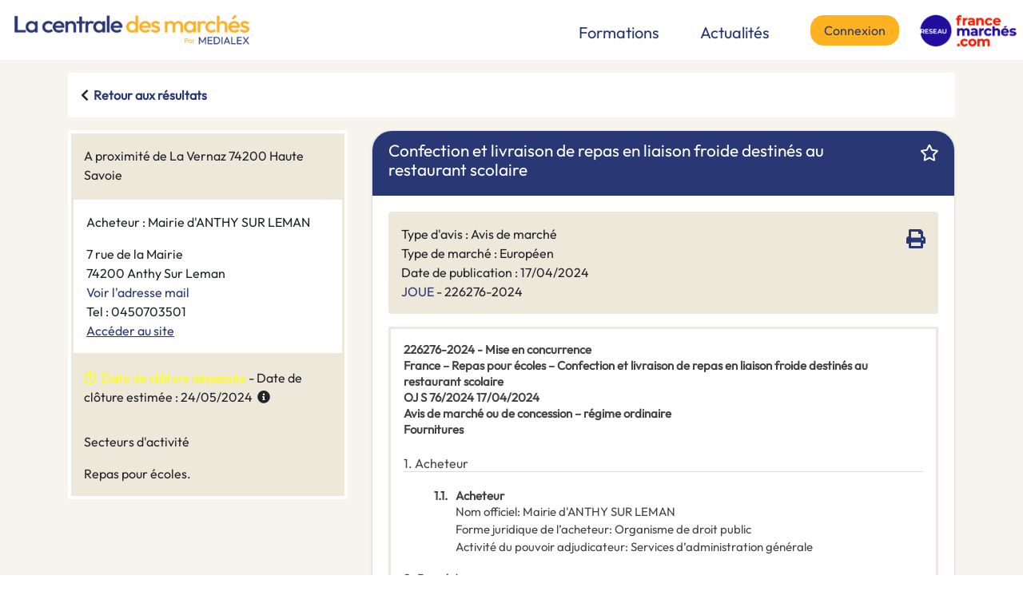

--- FILE ---
content_type: text/html
request_url: https://centraledesmarches.com/marches-publics/La-Vernaz-Mairie-d-ANTHY-SUR-LEMAN-Confection-et-livraison-de-repas-en-liaison-froide-destines-au-restaurant-scolaire/223411
body_size: 10022
content:
<!doctype html>
<html lang="fr">
  <head>
  	<!-- Google Tag Manager -->
	<script>(function(w,d,s,l,i){w[l]=w[l]||[];w[l].push({'gtm.start':
	new Date().getTime(),event:'gtm.js'});var f=d.getElementsByTagName(s)[0],
	j=d.createElement(s),dl=l!='dataLayer'?'&l='+l:'';j.async=true;j.src=
	'https://www.googletagmanager.com/gtm.js?id='+i+dl;f.parentNode.insertBefore(j,f);
	})(window,document,'script','dataLayer','GTM-5953C3V');</script>
	<!-- End Google Tag Manager -->
	<meta charset="utf-8">
    <meta name="viewport" content="width=device-width, initial-scale=1, shrink-to-fit=no, user-scalable=no">
    <meta http-equiv="x-ua-compatible" content="ie=edge">
    <meta name="description" content="Veille sur les appels d'offres des marchés publics et privés, tous les marchés publics de France sur un seul site web. Presse, BOAMP, JOUE, Alertes emails quotidiennes" />
	<meta name="keywords" content="veille, marchés publics, marchés privés, appels d'offres, France" />
    
    <title>Confection et livraison de repas en liaison froide destinés au restaurant scolaire</title>
    <link rel="icon" type="image/png" href="/assets/images/favicon.png"/>
    
    <link rel="stylesheet" href="https://use.fontawesome.com/releases/v5.5.0/css/all.css" integrity="sha384-B4dIYHKNBt8Bc12p+WXckhzcICo0wtJAoU8YZTY5qE0Id1GSseTk6S+L3BlXeVIU" crossorigin="anonymous">
    <link rel="stylesheet" href="/assets/commons/dist/css/all.css?v=71748c09-af14-480d-941c-b11fee9d15f9">
    <script src="/assets/commons/vendor/jquery/jquery-3.5.1.min.js"></script>
    
    <!--[if IE]>
      <link href="https://cdn.jsdelivr.net/gh/coliff/bootstrap-ie8/css/bootstrap-ie9.min.css" rel="stylesheet">
      <script src="https://cdn.jsdelivr.net/g/html5shiv@3.7.3"></script>
    <![endif]-->
    <!--[if lt IE 9]>
	  <link href="https://cdn.jsdelivr.net/gh/coliff/bootstrap-ie8/css/bootstrap-ie8.min.css" rel="stylesheet">
    <![endif]-->
    
    <script>
    var rootPath = "/";
    </script><style>
.tooltip-inner {
    max-width: 350px;
}
.star {
	cursor:pointer;
}

.details-localization {
	background-color: #eee8db;
	/*color:#212529;*/
}
.details-acheteur {
	background-color: #FFF;
	border:3px solid #eee8db;
}

.details-delais {
	background-color: #eee8db;
	/*color:#FFF;*/
}
.details-lots {
	background-color: #FFF;
	/*color:#FFF;*/
	border:3px solid #eee8db;
}
.details-contacts {
	background-color: #FFF;
	/*color:#FFF;*/
	border:3px solid #eee8db;
}
.details-cpv {
	background-color: #eee8db;
	/*color:#FFF;*/
}
h1.annonceTitle {
	font-size: 1.3rem;
}
/*boamp*/
.fr-h5 {
    font-size: 1.375rem !important;
    line-height: 1.75rem !important;
}
.fr-h5 {
    font-weight: 700 !important;
    font-size: 1.25rem !important;
    line-height: 1.75rem !important;
    margin: 1rem 0 1rem;
}
.fr-text--bold, .wysiwyg a {
    font-weight: 700 !important;
}
.section {
    padding: 6px 6px 6px 36px;
}
/*fin boamp*/
/*joue*/
#notice a, #summary a {
    color: #3D6ECF;
    text-decoration: none;
}

#notice a:hover, #summary a:hover {
    color: #1454B7;
}

#notice img, #summary img {
    vertical-align: text-bottom;
}

#notice div :not([class]), #summary div :not([class]) {
    margin-bottom: 2px;
}

/*------------------------------------*\
    SECTIONS
\*------------------------------------*/

#notice {
    
    font-size: 15px;
    line-height: 1.25rem;
    color: #444;
    
}

#summary {
    padding: 1px 20px;
    font-size: 0.875rem; /* 14px */
    line-height: 1.25rem;
    color: #444;
    
}

#summary .summary-section {
    padding-left: 20px;
}


/*------------------------------------*\
    CLASSES
\*------------------------------------*/

#notice .header {
    padding-bottom: 15px;
}

#notice .h2, #summary .h2 {
	font-size: 1rem;
    padding-top: 8px;
    margin-bottom: 20px;
    border-bottom: 1px solid #DDD;
}

#notice .section-content, #summary .section-content {
    margin-left: 65px;
    margin-bottom: 12px;
}

#notice .subsection-content, #summary .subsection-content {
    margin-top: 12px;
}

#notice .sublevel__number, #summary .sublevel__number {
    float: left;
    margin-left: -65px;
    width: 55px;
    text-align: right;
}

#summary .sublevel__content {
    margin-top: 12px;
    margin-bottom: 12px;
}

#notice.title, #summary .title {
    display: block;
}

#notice .bold, #summary .bold {
    font-weight: bold;
}

#notice .label, .line {
    margin-top: 2px;
    display: inline;
}
/*fin joue*/

</style>
</head>
<body>
<!-- Google Tag Manager (noscript) -->
<noscript><iframe src="https://www.googletagmanager.com/ns.html?id=GTM-5953C3V"
height="0" width="0" style="display:none;visibility:hidden"></iframe></noscript>
<!-- End Google Tag Manager (noscript) -->
<link rel="stylesheet" type="text/css" href="/assets/css/site.css?v=71748c09-af14-480d-941c-b11fee9d15f9">
<link rel="stylesheet" type="text/css" href="/assets/css/print.css?v=71748c09-af14-480d-941c-b11fee9d15f9" media="print">
<div class="noPrint">

	<div class="row no-gutters">
		<div class="col-md-4">
			<a href="/" class="pl-3"><img src="/assets/images/logo.png" class="img-fluid" style="width:70%"></a>
		</div>
		
		<div class="col-md-8 text-right pt-2 mt-md-0">
			
			<a href="/formation" class="pr-5" style="font-size:20px;vertical-align:-.4rem">Formations</a>
			<a href="/actualites" class="pr-5" style="font-size:20px;vertical-align:-.4rem">Actualités</a>
			
			<a href="/connexion" id="mainConnexionBtn" class="btn btn-warning">Connexion</a>		
			<a href="https://www.francemarches.com" target="_blank" class="pl-3"><img src="/assets/images/logo-francemarches.png" width="136" class="img-fluid"></a>
			
		</div>
		
	</div>

</div>
<div class="bg-beige">
<div class="container pb-5">

<div class="pt-3 noPrint">
	<div class="p-3 bg-white rounded"><i class="fas fa-chevron-left"></i>&nbsp;&nbsp;<a href="/marches-publics" class="font-weight-bold">Retour aux résultats</a></div>
</div>

<div class="row">
	<div class="col-md-4">
	
		<div class="rounded p-1 bg-white mt-3">
			<div class="details-localization p-3">
				<!-- <i class="fas fa-map-marker-alt"></i>&nbsp;&nbsp; -->A proximité de La Vernaz 74200 Haute Savoie</div>
			
			<div class="details-acheteur p-3">
				<!-- <i class="fas fa-building"></i>&nbsp;&nbsp; -->Acheteur : Mairie d'ANTHY SUR LEMAN<div class="mt-3">
					<div>7 rue de la Mairie<br>74200 Anthy Sur Leman</div>
					<div id="contact_fcdc54a06b1b1813"><a href="javascript:onViewEmail('fcdc54a06b1b1813')">Voir l'adresse mail</a></div>
					<div>Tel : 0450703501</div>
					<div><a style="text-decoration:underline;" href="http://www.anthy-sur-leman.fr" target="_blank">Accéder au site</a></div>
					</div>
				</div>
			<div class="details-delais p-3">
			<span style="color:yellow"><i class="far fa-clock"></i>&nbsp;&nbsp;Date de clôture dépassée</span> - Date de clôture estimée : 24/05/2024&nbsp;&nbsp;<i class="fas fa-info-circle" data-toggle="tooltip" title="Se référer au texte de l'annonce pour les informations contractuelles"></i>
			</div>
			<div class="details-cpv p-3">
				<!-- <i class="fas fa-cog"></i>&nbsp;&nbsp; -->Secteurs d'activité
				<div class="mt-3">
					Repas pour écoles.</div>
			</div>
		</div>
	
	</div>
	
	<div class="col-md-8">
	
		<div class="card annonce mt-3 shadow-sm border-radius-mdx">
			<div class="card-header annonce-header" style="border-radius: 1.5rem 1.5rem 0 0;">
				<div class="row">
					<div class="col"><h1 class="annonceTitle">Confection et livraison de repas en liaison froide destinés au restaurant scolaire</h1></div>
					<div class="col-auto"><span onclick="onStar(this, 223411)" class="star text-white"><i class="far fa-star"></i></span></div>
				</div>
			</div>
			<div class="card-body">
				<div class="rounded p-3" style="background-color:#eee8db">
				
					<div class="float-right noPrint" style="font-size:1.5rem">
						<a href="#" onclick="window.print();"><i class="fas fa-print"></i></a>
					</div>
				
					<div>Type d'avis : Avis de marché</div>
					<div>Type de marché : Européen</div>
					<div>Date de publication : 17/04/2024</div>
					<div>
						<div><a href="https://ted.europa.eu/udl?uri=TED:NOTICE:226276-2024:TEXT:FR:HTML" target="_blank">JOUE</a> - 226276-2024</div>
							</div>
				</div>
				
				<div class="p-3 mt-3" style="border:3px solid #eee8db">
				
					<section id="notice">
<!-- Header PDF --> 
<div class="header" hidden>
<span style="font-size: 20px; color: #2C862D">226276-2024 - Mise en concurrence</span> <span style="float:right"> <a class="data" href="https://ted.europa.eu/fr/notice/-/detail/226276-2024"> <span>See the notice on TED website </span> <img alt="External link on TED website" loading="lazy" src="classpath:pdf-rendering/external_link.svg" width="16px"> </a> </span> 
</div> <!-- Footer PDF --> 
<div class="footer" hidden> 
<div>
 226276-2024 
</div> 
</div> 
<div class="header"> 
<div class="header-content">
<!-- Dynamic header size, the notice will render correctly with a bigger/smaller header --> <!-- H1 class for the notice title only --> <span class="bold" id="notInPdf">226276-2024 - Mise en concurrence</span> 
<div class="bold">
 France – Repas pour écoles – Confection et livraison de repas en liaison froide destinés au restaurant scolaire 
</div> 
<div class="bold">
 OJ S 76/2024 17/04/2024 
</div> 
<div class="bold">
 Avis de marché ou de concession – régime ordinaire 
</div> <span class="bold">Fournitures</span> 
</div> 
</div> 
<div class="h2" id="section1_1">
 1. <span data-labels-key="auxiliary|text|buyer">Acheteur</span> 
</div> 
<div class="section-content"> 
<div class="sublevel__number" id="section1.1_2"> <span class="bold">1.1. </span> 
</div> 
<div class="sublevel__content"> <span class="bold" data-labels-key="auxiliary|text|buyer">Acheteur</span> 
</div> 
<div> <span class="label" data-labels-key="business-term|name|BT-500">Nom officiel</span><span>: </span><span class="data">Mairie d'ANTHY SUR LEMAN</span> 
</div> 
<div> <span class="label" data-labels-key="business-term|name|BT-11">Forme juridique de l’acheteur</span><span>: </span><span class="line" data-labels-key="code|name|buyer-legal-type.body-pl">Organisme de droit public</span> 
</div> 
<div> <span class="label" data-labels-key="business-term|name|BT-10">Activité du pouvoir adjudicateur</span><span>: </span><span class="line" data-labels-key="code|name|main-activity.gen-pub">Services d’administration générale</span> 
</div> 
</div> 
<div class="h2" id="section2_3">
 2. <span data-labels-key="auxiliary|text|procedure">Procédure</span> 
</div> 
<div class="section-content"> 
<div class="sublevel__number" id="section2.1_4"> <span class="bold">2.1. </span> 
</div> 
<div class="sublevel__content"> <span class="bold" data-labels-key="auxiliary|text|procedure">Procédure</span> 
</div> 
<div> <span class="label" data-labels-key="business-term|name|BT-21">Titre</span><span>: </span><span class="data">Confection et livraison de repas en liaison froide destinés au restaurant scolaire</span> 
</div> 
<div> <span class="label" data-labels-key="business-term|name|BT-24">Description</span><span>: </span><span class="data">Confection et livraison de repas en liaison froide</span> 
</div> 
<div> <span class="label" data-labels-key="business-term|name|BT-04">Identifiant de la procédure</span><span>: </span><span class="data">c9811926-108b-4fdd-97eb-c5e853c0316f</span> 
</div> 
<div> <span class="label" data-labels-key="business-term|name|BT-22">Identifiant interne</span><span>: </span><span class="data">2024-02</span> 
</div> 
<div> <span class="label" data-labels-key="business-term|name|BT-105">Type de procédure</span><span>: </span><span class="line" data-labels-key="code|name|procurement-procedure-type.open">Ouverte</span> 
</div> 
<div> <span class="label" data-labels-key="business-term|name|BT-106">La procédure est accélérée</span><span>: </span><span class="label" data-labels-key="code|name|indicator.false">non</span> 
</div> 
<div class="subsection-content"> 
<div class="sublevel__number" id="section2.1.1_5"> <span class="bold">2.1.1. </span> 
</div> 
<div class="sublevel__content"> <span class="bold" data-labels-key="auxiliary|text|purpose">Objet</span> 
</div> 
<div> <span class="label" data-labels-key="business-term|name|BT-23">Nature du marché</span><span>: </span><span class="line" data-labels-key="code|name|contract-nature.supplies">Fournitures</span> 
</div> 
<div> <span class="label" data-labels-key="business-term|name|BT-262">Nomenclature principale</span><span>&nbsp;</span><span>(</span><span class="data">cpv</span><span>): </span><span class="data">15894210</span><span>&nbsp;</span><span class="line" data-labels-key="code|name|cpv.15894210">Repas pour écoles</span> 
</div> 
<div> <span class="label" data-labels-key="business-term|name|BT-263">Nomenclature supplémentaire</span><span>&nbsp;</span><span>(</span><span class="data">cpv</span><span>): </span><span class="data">15894210</span><span>&nbsp;</span><span class="line" data-labels-key="code|name|cpv.15894210">Repas pour écoles</span> 
</div> 
</div> 
<div class="subsection-content"> 
<div class="sublevel__number" id="section2.1.2_6"> <span class="bold">2.1.2. </span> 
</div> 
<div class="sublevel__content"> <span class="bold" data-labels-key="auxiliary|text|place-performance">Lieu d’exécution</span> 
</div> 
<div> <span class="label" data-labels-key="business-term|name|BT-510">Adresse postale</span><span>: </span><span class="data">Groupe Scolaire, place du Pinet</span><span>&nbsp;</span><span class="data"></span><span>&nbsp;</span><span class="data"></span> 
</div> 
<div> <span class="label" data-labels-key="business-term|name|BT-5131">Ville</span><span>: </span><span class="data">Anthy-Sur-Leman</span> 
</div> 
<div> <span class="label" data-labels-key="business-term|name|BT-5121">Code postal</span><span>: </span><span class="data">74200</span> 
</div> 
<div> <span class="label" data-labels-key="business-term|name|BT-5071">Subdivision pays (NUTS)</span><span>: </span><span class="line" data-labels-key="FRK28">Haute-Savoie</span><span>&nbsp;</span><span>(</span><span class="data">FRK28</span><span>)</span> 
</div> 
<div> <span class="label" data-labels-key="business-term|name|BT-5141">Pays</span><span>: </span><span class="line" data-labels-key="code|name|country.FRA">France</span> 
</div> 
</div> 
<div class="subsection-content"> 
<div class="sublevel__number" id="section2.1.4_7"> <span class="bold">2.1.4. </span> 
</div> 
<div class="sublevel__content"> <span class="bold" data-labels-key="auxiliary|text|general-information">Informations générales</span> 
</div> 
<div> <span class="label" data-labels-key="auxiliary|text|legal-basis">Base juridique</span><span>: </span> 
</div> 
<div> <span class="line" data-labels-key="code|name|legal-basis.32014L0024">Directive 2014/24/UE</span> 
</div> 
</div> 
<div class="subsection-content"> 
<div class="sublevel__number" id="section2.1.6_8"> <span class="bold">2.1.6.</span> 
</div> 
<div class="sublevel__content"> <span class="bold" data-labels-key="auxiliary|text|exclusion-grounds">Motifs d’exclusion</span><span>: </span> 
</div> 
<div> <span class="label" data-labels-key="code|name|criterion.nati-ground">Motifs d’exclusion purement nationaux</span><span>:&nbsp;</span><span class="data">« Le candidat individuel, ou chaque membre du groupement, ne doit pas entrer dans l’un des cas d’exclusion de la procédure de passation prévus par le code de la commande publique.</span> 
</div> 
</div> 
</div> 
<div class="h2" id="section5_9">
 5. <span data-labels-key="auxiliary|text|lot">Lot</span> 
</div> 
<div class="section-content"> 
<div class="sublevel__number" id="section5.1_10"> <span class="bold">5.1. </span> 
</div> 
<div class="sublevel__content"> <span class="bold" data-labels-key="business-term|name|BT-137">Lot</span><span>: </span><span class="data">LOT-0000</span> 
</div> 
<div> <span class="label" data-labels-key="business-term|name|BT-21">Titre</span><span>: </span><span class="data">Confection et livraison de repas en liaison froide destinés au restaurant scolaire</span> 
</div> 
<div> <span class="label" data-labels-key="business-term|name|BT-24">Description</span><span>: </span><span class="data">Confection et livraison de repas en liaison froide</span> 
</div> 
<div> <span class="label" data-labels-key="business-term|name|BT-22">Identifiant interne</span><span>: </span><span class="data">F-PF-65072</span> 
</div> 
<div class="subsection-content"> 
<div class="sublevel__number" id="section5.1.1_11"> <span class="bold">5.1.1. </span> 
</div> 
<div class="sublevel__content"> <span class="bold" data-labels-key="auxiliary|text|purpose">Objet</span> 
</div> 
<div> <span class="label" data-labels-key="business-term|name|BT-23">Nature du marché</span><span>: </span><span class="line" data-labels-key="code|name|contract-nature.supplies">Fournitures</span> 
</div> 
<div> <span class="label" data-labels-key="business-term|name|BT-262">Nomenclature principale</span><span>&nbsp;</span><span>(</span><span class="data">cpv</span><span>): </span><span class="data">15894210</span><span>&nbsp;</span><span class="line" data-labels-key="code|name|cpv.15894210">Repas pour écoles</span> 
</div> 
<div> <span class="label" data-labels-key="business-term|name|BT-263">Nomenclature supplémentaire</span><span>&nbsp;</span><span>(</span><span class="data">cpv</span><span>): </span><span class="data">15894210</span><span>&nbsp;</span><span class="line" data-labels-key="code|name|cpv.15894210">Repas pour écoles</span> 
</div> 
</div> 
<div class="subsection-content"> 
<div class="sublevel__number" id="section5.1.2_12"> <span class="bold">5.1.2. </span> 
</div> 
<div class="sublevel__content"> <span class="bold" data-labels-key="auxiliary|text|place-performance">Lieu d’exécution</span> 
</div> 
<div> <span class="label" data-labels-key="business-term|name|BT-510">Adresse postale</span><span>: </span><span class="data">Groupe Scolaire, place du Pinet</span><span>&nbsp;</span><span class="data"></span><span>&nbsp;</span><span class="data"></span> 
</div> 
<div> <span class="label" data-labels-key="business-term|name|BT-5131">Ville</span><span>: </span><span class="data">Anthy-Sur-Leman</span> 
</div> 
<div> <span class="label" data-labels-key="business-term|name|BT-5121">Code postal</span><span>: </span><span class="data">74200</span> 
</div> 
<div> <span class="label" data-labels-key="business-term|name|BT-5071">Subdivision pays (NUTS)</span><span>: </span><span class="line" data-labels-key="FRK28">Haute-Savoie</span><span>&nbsp;</span><span>(</span><span class="data">FRK28</span><span>)</span> 
</div> 
<div> <span class="label" data-labels-key="business-term|name|BT-5141">Pays</span><span>: </span><span class="line" data-labels-key="code|name|country.FRA">France</span> 
</div> 
</div> 
<div class="subsection-content"> 
<div class="sublevel__number" id="section5.1.6_13"> <span class="bold">5.1.6. </span> 
</div> 
<div class="sublevel__content"> <span class="bold" data-labels-key="auxiliary|text|general-information">Informations générales</span> 
</div> 
<div> <span class="label" data-labels-key="field|name|BT-71-Lot">Participation réservée</span><span>: </span><span class="line" data-labels-key="code|name|reserved-procurement.none">La participation n’est pas réservée.</span> 
</div> 
<div> <span class="line" data-labels-key="code|name|eu-funded.no-eu-funds">Projet de passation de marché non financé par des fonds de l’UE</span> 
</div> 
<div> <span class="label" data-labels-key="business-term|name|BT-115">Le marché relève de l’accord sur les marchés publics (AMP)</span> 
</div> 
</div> 
<div class="subsection-content"> 
<div class="sublevel__number" id="section5.1.9_14"> <span class="bold">5.1.9. </span> 
</div> 
<div class="sublevel__content"> <span class="bold" data-labels-key="auxiliary|text|selection-criteria">Critères de sélection</span> 
</div> 
<div> <span class="label" data-labels-key="auxiliary|text|criterion">Critère</span><span>: </span> 
<div> <span class="label" data-labels-key="business-term|name|BT-747">Type</span><span>: </span><span class="line" data-labels-key="code|name|selection-criterion.sui-act">Aptitude à exercer l’activité professionnelle</span> 
</div> 
<div> <span class="label" data-labels-key="business-term|name|BT-750">Description</span><span>: </span><span class="data">énoncées dans le Rc</span> 
</div> 
<div> <span class="label" data-labels-key="business-term|name|BT-748">Utilisation de ce critère</span><span>: </span><span class="line" data-labels-key="code|name|usage.used">Utilisé</span> 
</div> 
</div>
<br> 
<div> <span class="label" data-labels-key="auxiliary|text|criterion">Critère</span><span>: </span> 
<div> <span class="label" data-labels-key="business-term|name|BT-747">Type</span><span>: </span><span class="line" data-labels-key="code|name|selection-criterion.ef-stand">Capacité économique et financière</span> 
</div> 
<div> <span class="label" data-labels-key="business-term|name|BT-750">Description</span><span>: </span><span class="data">énoncées dans le Rc</span> 
</div> 
<div> <span class="label" data-labels-key="business-term|name|BT-748">Utilisation de ce critère</span><span>: </span><span class="line" data-labels-key="code|name|usage.used">Utilisé</span> 
</div> 
</div>
<br> 
<div> <span class="label" data-labels-key="auxiliary|text|criterion">Critère</span><span>: </span> 
<div> <span class="label" data-labels-key="business-term|name|BT-747">Type</span><span>: </span><span class="line" data-labels-key="code|name|selection-criterion.tp-abil">Capacité technique et professionnelle</span> 
</div> 
<div> <span class="label" data-labels-key="business-term|name|BT-750">Description</span><span>: </span><span class="data">énoncées dans le Rc</span> 
</div> 
<div> <span class="label" data-labels-key="business-term|name|BT-748">Utilisation de ce critère</span><span>: </span><span class="line" data-labels-key="code|name|usage.used">Utilisé</span> 
</div> 
</div> 
</div> 
<div class="subsection-content"> 
<div class="sublevel__number" id="section5.1.10_15"> <span class="bold">5.1.10. </span> 
</div> 
<div class="sublevel__content"> <span class="bold" data-labels-key="auxiliary|text|award-criteria">Critères d’attribution</span> 
</div> 
<div> <span class="label" data-labels-key="business-term|name|BT-733">Justification de l’absence d’indication de la pondération des critères d’attribution</span><span>: </span><span class="data">Le prix n'est pas le seul critère d'attribution et tous les critères sont énoncés uniquement dans les documents du marché.</span> 
</div> 
</div> 
<div class="subsection-content"> 
<div class="sublevel__number" id="section5.1.11_16"> <span class="bold">5.1.11. </span> 
</div> 
<div class="sublevel__content"> <span class="bold" data-labels-key="auxiliary|text|procurement-documents">Documents de marché</span> 
</div> 
<div> <span class="label" data-labels-key="business-term|name|BT-708">Langues dans lesquelles les documents de marché sont officiellement disponibles</span><span>: </span><span class="data"><span data-labels-key="code|name|language.FRA">français</span></span> 
</div> 
<div> <span class="label" data-labels-key="business-term|name|BT-15">Adresse des documents de marché</span><span>: </span><span class="data"><a href="https://dl.aws-achat.info//avis/index.cfm?fuseaction=dematEnt.login&amp;amp;type=DCE&amp;amp;IDM=65072">https://dl.aws-achat.info//avis/index.cfm?fuseaction=dematEnt.login&amp;amp;type=DCE&amp;amp;IDM=65072</a></span> 
</div> 
<div> <span class="label" data-labels-key="auxiliary|text|adhoc-communication">Canal de communication ad hoc</span><span>: </span> 
<div> <span class="label" data-labels-key="business-term|name|BT-632">Nom</span><span>: </span><span class="data">AW Solutions</span> 
</div> 
</div> 
</div> 
<div class="subsection-content"> 
<div class="sublevel__number" id="section5.1.12_17"> <span class="bold">5.1.12. </span> 
</div> 
<div class="sublevel__content"> <span class="bold" data-labels-key="auxiliary|text|procurement-terms">Conditions du marché public</span> 
</div> 
<div> <span class="label" data-labels-key="auxiliary|text|submission-terms">Conditions de présentation</span><span>: </span> 
<div> <span class="label" data-labels-key="business-term|name|BT-17">Présentation par voie électronique</span><span>: </span><span class="line" data-labels-key="code|name|permission.required">Requise</span> 
</div> 
<div> <span class="label" data-labels-key="business-term|name|BT-18">Adresse de présentation</span><span>: </span><span class="data"><a href="https://dl.aws-achat.info//avis/index.cfm?fuseaction=demat.termes&amp;amp;IDM=65072">https://dl.aws-achat.info//avis/index.cfm?fuseaction=demat.termes&amp;amp;IDM=65072</a></span> 
</div> 
<div> <span class="label" data-labels-key="business-term|name|BT-97">Langues dans lesquelles les offres ou demandes de participation peuvent être présentées</span><span>: </span><span class="line" data-labels-key="code|name|language.FRA">français</span> 
</div> 
<div> <span class="label" data-labels-key="business-term|name|BT-764">Catalogue électronique</span><span>: </span><span class="line" data-labels-key="code|name|permission.not-allowed">Non autorisée</span> 
</div> 
<div> <span class="label" data-labels-key="business-term|name|BT-131">Date limite de réception des offres</span><span>: </span><span class="data">24/05/2024</span><span>&nbsp;</span><span class="data">12:00:00 (UTC+2)</span> 
</div> 
</div> 
<div> <span class="label" data-labels-key="auxiliary|text|public-opening">Informations relatives à l’ouverture publique</span><span>: </span> 
<div> <span class="label" data-labels-key="business-term|name|BT-132">Date d'ouverture</span><span>: </span><span class="data">24/05/2024</span><span>&nbsp;</span><span class="data">13:30:00 (UTC+2)</span> 
</div> 
</div> 
<div> <span class="label" data-labels-key="auxiliary|text|contract-terms">Conditions du marché</span><span>: </span> 
<div> <span class="label" data-labels-key="business-term|name|BT-743">Facturation en ligne</span><span>: </span><span class="line" data-labels-key="code|name|permission.required">Requise</span> 
</div> 
</div> 
</div> 
<div class="subsection-content"> 
<div class="sublevel__number" id="section5.1.15_18"> <span class="bold">5.1.15. </span> 
</div> 
<div class="sublevel__content"> <span class="bold" data-labels-key="auxiliary|text|techniques">Techniques</span> 
</div> 
<div> <span class="label" data-labels-key="auxiliary|text|framework-agreement">Accord-cadre</span><span>: </span><span class="line" data-labels-key="code|name|framework-agreement.fa-wo-rc">Accord-cadre, sans remise en concurrence</span> 
<div> <span class="label" data-labels-key="business-term|name|BT-113">Nombre maximal de participants</span><span>: </span><span class="data">1</span> 
</div> 
</div> 
<div> <span class="label" data-labels-key="auxiliary|text|dynamic-purchasing-system">Informations sur le système d’acquisition dynamique</span><span>: </span><span class="line" data-labels-key="code|name|dps-usage.none">Pas de système d’acquisition dynamique</span> 
</div> 
</div> 
<div class="subsection-content"> 
<div class="sublevel__number" id="section5.1.16_19"> <span class="bold">5.1.16. </span> 
</div> 
<div class="sublevel__content"> <span class="bold" data-labels-key="auxiliary|text|further-info">Informations complémentaires, médiation et réexamen</span> 
</div> 
<div> <span class="label" data-labels-key="auxiliary|text|organisation-review">Organisation chargée des procédures de recours</span><span>: </span><span class="data">Tribunal administratif de Grenoble</span> 
</div> 
</div> 
</div> 
<div class="h2" id="section8_20">
 8. <span data-labels-key="auxiliary|text|organisations">Organisations</span> 
</div> 
<div class="section-content"> 
<div class="sublevel__number" id="section8.1_21"> <span class="bold">8.1. </span> 
</div> 
<div class="sublevel__content"> <span class="bold">ORG-0001</span> 
</div> 
<div> <span class="label" data-labels-key="field|name|BT-500-Organization-Company">Nom officiel</span><span>: </span><span class="data">Avenue-Web Systèmes</span> 
</div> 
<div> <span class="label" data-labels-key="business-term|name|BT-501">Numéro d’enregistrement</span><span>: </span><span class="data">443928874</span> 
</div> 
<div> <span class="label" data-labels-key="business-term|name|BT-513">Ville</span><span>: </span><span class="data">Seyssinet-Pariset</span> 
</div> 
<div> <span class="label" data-labels-key="business-term|name|BT-512">Code postal</span><span>: </span><span class="data">38170</span> 
</div> 
<div> <span class="label" data-labels-key="business-term|name|BT-514">Pays</span><span>: </span><span class="line" data-labels-key="code|name|country.FRA">France</span> 
</div> 
<div> <span class="label" data-labels-key="business-term|name|BT-506">Adresse électronique</span><span>: </span><span class="data"><a href="mailto:publications-joue@aws-france.com">publications-joue@aws-france.com</a></span> 
</div> 
<div> <span class="label" data-labels-key="business-term|name|BT-503">Téléphone</span><span>: </span><span class="data">+33480041260</span> 
</div> 
<div> <span class="bold" data-labels-key="auxiliary|text|roles">Rôles de cette organisation</span><span>:&nbsp;</span> 
<div> <span class="label" data-labels-key="auxiliary|text|organisation-esender">TED eSender</span> 
</div> 
</div> 
</div> 
<div class="section-content"> 
<div class="sublevel__number" id="section8.1_22"> <span class="bold">8.1. </span> 
</div> 
<div class="sublevel__content"> <span class="bold">ORG-0002</span> 
</div> 
<div> <span class="label" data-labels-key="field|name|BT-500-Organization-Company">Nom officiel</span><span>: </span><span class="data">Mairie d'ANTHY SUR LEMAN</span> 
</div> 
<div> <span class="label" data-labels-key="business-term|name|BT-501">Numéro d’enregistrement</span><span>: </span><span class="data">21740013400011</span> 
</div> 
<div> <span class="label" data-labels-key="business-term|name|BT-510">Adresse postale</span><span>: </span><span class="data">7 rue de la Mairie</span><span>&nbsp;</span><span class="data"></span><span>&nbsp;</span><span class="data"></span> 
</div> 
<div> <span class="label" data-labels-key="business-term|name|BT-513">Ville</span><span>: </span><span class="data">Anthy Sur Leman</span> 
</div> 
<div> <span class="label" data-labels-key="business-term|name|BT-512">Code postal</span><span>: </span><span class="data">74200</span> 
</div> 
<div> <span class="label" data-labels-key="business-term|name|BT-514">Pays</span><span>: </span><span class="line" data-labels-key="code|name|country.FRA">France</span> 
</div> 
<div> <span class="label" data-labels-key="business-term|name|BT-502">Point de contact</span><span>: </span><span class="data">ASNI-DUCHENE Isabelle</span> 
</div> 
<div> <span class="label" data-labels-key="business-term|name|BT-506">Adresse électronique</span><span>: </span><span class="data"><a href="mailto:accueil@anthy-sur-leman.fr">accueil@anthy-sur-leman.fr</a></span> 
</div> 
<div> <span class="label" data-labels-key="business-term|name|BT-503">Téléphone</span><span>: </span><span class="data">0450703501</span> 
</div> 
<div> <span class="label" data-labels-key="business-term|name|BT-739">Télécopieur</span><span>: </span><span class="data">0450706789</span> 
</div> 
<div> <span class="label" data-labels-key="business-term|name|BT-505">Adresse internet</span><span>: </span><span class="data"><a href="http://www.anthy-sur-leman.fr">http://www.anthy-sur-leman.fr</a></span> 
</div> 
<div> <span class="label" data-labels-key="business-term|name|BT-508">Profil de l’acheteur</span><span>: </span><span class="data"><a href="http://www.mp74.fr">http://www.mp74.fr</a></span> 
</div> 
<div> <span class="bold" data-labels-key="auxiliary|text|roles">Rôles de cette organisation</span><span>:&nbsp;</span> 
<div> <span class="label" data-labels-key="auxiliary|text|buyer">Acheteur</span> 
</div> 
</div> 
</div> 
<div class="section-content"> 
<div class="sublevel__number" id="section8.1_23"> <span class="bold">8.1. </span> 
</div> 
<div class="sublevel__content"> <span class="bold">ORG-0003</span> 
</div> 
<div> <span class="label" data-labels-key="field|name|BT-500-Organization-Company">Nom officiel</span><span>: </span><span class="data">Tribunal administratif de Grenoble</span> 
</div> 
<div> <span class="label" data-labels-key="business-term|name|BT-501">Numéro d’enregistrement</span><span>: </span><span class="data">11429</span> 
</div> 
<div> <span class="label" data-labels-key="business-term|name|BT-510">Adresse postale</span><span>: </span><span class="data">2 Place de Verdun</span><span>&nbsp;</span><span class="data"></span><span>&nbsp;</span><span class="data"></span> 
</div> 
<div> <span class="label" data-labels-key="business-term|name|BT-513">Ville</span><span>: </span><span class="data">Grenoble</span> 
</div> 
<div> <span class="label" data-labels-key="business-term|name|BT-512">Code postal</span><span>: </span><span class="data">38022</span> 
</div> 
<div> <span class="label" data-labels-key="business-term|name|BT-514">Pays</span><span>: </span><span class="line" data-labels-key="code|name|country.FRA">France</span> 
</div> 
<div> <span class="label" data-labels-key="business-term|name|BT-506">Adresse électronique</span><span>: </span><span class="data"><a href="mailto:greffe.ta-grenoble@juradm.fr">greffe.ta-grenoble@juradm.fr</a></span> 
</div> 
<div> <span class="label" data-labels-key="business-term|name|BT-503">Téléphone</span><span>: </span><span class="data">0476429000</span> 
</div> 
<div> <span class="label" data-labels-key="business-term|name|BT-739">Télécopieur</span><span>: </span><span class="data">0476422269</span> 
</div> 
<div> <span class="bold" data-labels-key="auxiliary|text|roles">Rôles de cette organisation</span><span>:&nbsp;</span> 
<div> <span class="label" data-labels-key="auxiliary|text|organisation-review">Organisation chargée des procédures de recours</span> 
</div> 
</div> 
</div> 
<div class="h2" id="section11_24">
 11. <span data-labels-key="auxiliary|text|notice-information">Informations relatives à l’avis</span> 
</div> 
<div class="section-content"> 
<div class="sublevel__number" id="section11.1_25"> <span class="bold">11.1. </span> 
</div> 
<div class="sublevel__content"> <span class="bold" data-labels-key="auxiliary|text|notice-information">Informations relatives à l’avis</span> 
</div> 
<div> <span class="label" data-labels-key="business-term|name|BT-701">Identifiant/version de l’avis</span><span>: </span><span class="data">a94af639-5722-4f42-a012-3a0d0b4dccd0</span><span>&nbsp;</span><span>- </span><span class="data">01</span> 
</div> 
<div> <span class="label" data-labels-key="business-term|name|BT-03">Type de formulaire</span><span>: </span><span class="line" data-labels-key="code|name|form-type.competition">Mise en concurrence</span> 
</div> 
<div> <span class="label" data-labels-key="business-term|name|BT-02">Type d’avis</span><span>: </span><span class="line" data-labels-key="code|name|notice-type.cn-standard">Avis de marché ou de concession – régime ordinaire</span> 
</div> 
<div> <span class="label" data-labels-key="business-term|name|BT-05">Date d’envoi de l’avis</span><span>: </span><span class="data">15/04/2024</span><span>&nbsp;</span><span class="data">16:11:28 (UTC+2)</span> 
</div> 
<div> <span class="label" data-labels-key="business-term|name|BT-702">Langues dans lesquelles l’avis en question est officiellement disponible</span><span>: </span><span class="line" data-labels-key="code|name|language.FRA">français</span> 
</div> 
</div> 
<div class="section-content"> 
<div class="sublevel__number" id="section11.2_26"> <span class="bold">11.2. </span> 
</div> 
<div class="sublevel__content"> <span class="bold" data-labels-key="auxiliary|text|publication-information">Informations relatives à la publication</span> 
</div> 
<div> <span class="label" data-labels-key="business-term|name|OPP-010">Numéro de publication de l’avis</span><span>: </span><span class="data">226276-2024</span> 
</div> 
<div> <span class="label" data-labels-key="business-term|name|OPP-011">Numéro de publication au JO S</span><span>: </span><span class="data">76/2024</span> 
</div> 
<div> <span class="label" data-labels-key="business-term|name|OPP-012">Date de publication</span><span>: </span><span class="data">17/04/2024</span> 
</div> 
</div> <!--@@@HIGHLIGHT_SCRIPT_PLACEHOLDER@@@--> 
</section><div class="mt-3">
						</div>
					<div class="mt-3 text-center">
						<a class="btn btn-warning mxApplyBtn" href="https://dl.aws-achat.info//avis/index.cfm?fuseaction=demat.termes&amp;IDM=65072" target="_blank">Répondre</a>
							<a class="btn btn-warning mxConsultBtn" href="https://dl.aws-achat.info//avis/index.cfm?fuseaction=dematEnt.login&amp;type=DCE&amp;IDM=65072" target="_blank">Accès au DCE</a>
							</div>
					</div>
			</div>
		</div>
	
	</div>
	
</div>

<div class="modal" id="modal-identification-request" tabindex="-1" role="dialog" >
	<div class="modal-dialog modal-dialog-centered" role="document">
		<div class="modal-content">
			<div class="modal-header">
				<h5 class="modal-title">Connexion requise</h5>
				<button type="button" class="close" data-dismiss="modal" aria-label="Close"><span aria-hidden="true">&times;</span></button>
			</div>
			<div class="modal-body bg-light">
				<p>
					Vous devez vous identifier pour ajouter cette annonce aux favoris
				</p>
			</div>
			<div class="modal-footer justify-content-center">
				<a href="/connexion" class="btn btn-primary btn-sm">Se connecter</a>
				<a href="/inscription" class="btn btn-primary btn-sm">S'inscrire</a>
			</div>
		</div>
	</div>
</div>


<div id="connectMDXModal" class="modal" tabindex="-1">
	<div class="modal-dialog">
		<div class="modal-content">
			<div class="modal-header">
				<h5 class="modal-title">Association compte LaCentrale avec votre compte de la plateforme Medialex</h5>
				<button type="button" class="close" data-dismiss="modal" aria-label="Close">
					<span aria-hidden="true">&times;</span>
				</button>
			</div>
			<div class="modal-body">
				<p>Vous avez un compte sur la plateforme de réponse aux marchés Medialex, vous pouvez associer votre compte LaCentrale avec celui de la plateforme Medialex afin de pouvoir vous y connecter automatiquement lors de vos prochaines réponses ou consultations de DCE</p>
			</div>
			<div class="modal-footer">
				<button type="button" class="btn btn-success associateBtn"><i class="fas fa-exchange-alt"></i>&nbsp;&nbsp;Associer maintenant</button>
				<button type="button" class="btn btn-primary continueBtn">Continuer</button>
			</div>
		</div>
	</div>
</div>

<div id="associateMDXModal" class="modal" tabindex="-1">
	<div class="modal-dialog">
		<div class="modal-content">
			<div class="modal-header">
				<h5 class="modal-title">Association compte LaCentrale avec votre compte de la plateforme Medialex</h5>
				<button type="button" class="close" data-dismiss="modal" aria-label="Close">
					<span aria-hidden="true">&times;</span>
				</button>
			</div>
			<div class="modal-body">
				<p>Merci de saisir le mot de passe de votre compte utilisé sur la plateforme de réponse aux marchés Medialex</p>
				<form>
					<input type="text" name="username" class="form-control" value="" readonly>
					<input type="password" name="password" class="form-control mt-1" placeholder="Mot de passe" required>
				</form>
			</div>
			<div class="modal-footer">
				<button type="button" class="btn btn-success associateBtn"><i class="fas fa-exchange-alt"></i>&nbsp;&nbsp;Associer</button>
			</div>
		</div>
	</div>
</div>

<div id="consultDCEMDXModal" class="modal" tabindex="-1">
	<div class="modal-dialog modal-lg">
		<div class="modal-content">
			<div class="modal-header">
				<h5 class="modal-title">TÉLÉCHARGEMENT DU DCE DE FAÇON ANONYME</h5>
				<button type="button" class="close" data-dismiss="modal" aria-label="Close">
					<span aria-hidden="true">&times;</span>
				</button>
			</div>
			<div class="modal-body">
				<p>Conformément à l'arrêté du 14 Décembre 2009 relatif à la dématérialisation des procédures de passation des marchés publics, l'inscription des entreprises pour l'accès au Dossier de Consultation des Entreprises (DCE) d'un marché n'est plus obligatoire. Vous allez donc pouvoir télécharger le dossier de façon anonyme.</p>
				<p>Toutefois, nous vous informons qu'aucune des informations suivantes liées au marché ne pourra vous être communiquée :</p>
				<ul>
					<li>Modification du DCE en cours de marché</li>
					<li>Publication d'un Avis Rectificatif</li>
					<li>Publication des questions / réponses destinées aux candidats</li>
				</ul>
			</div>
			<div class="modal-footer">
				<button type="button" class="btn btn-primary consultAnonymBtn">Accéder au DCE anonymement</button>
				<button type="button" class="btn btn-success consultBtn">Accéder au DCE</button>
			</div>
		</div>
	</div>
</div>


</div>
</div>
<footer class="py-3">
	<div class="container">
		<div class="row">
			<div class="col-md-3">
				<a href="/"><img src="/assets/images/logo-white.png" class="img-fluid"></a>
				<br>
				<a href="/nous-contacter" class="btn btn-warning">Nous contacter</a>
			</div>
			<div class="col-md-1">
			</div>
			<div class="col-md-8">
				<div class="row justify-content-between">
					<div class="col text-center">
						<a href="/marches-publics" class="color-yellow">Les marchés</a>
						<br><br>
						<a href="/mentions-legales" class="text-white">Mentions légales</a>
					</div>
					<div class="col text-center">
						<a href="/formation" class="color-yellow">Formations</a>
						<br><br>
						<a href="/cgu" class="text-white">Conditions d'utilisation</a>
					</div>
					<div class="col text-center">
						<a href="/connexion" class="color-yellow">Entreprises</a>
						<br><br>
						<a href="https://www.medialex.fr/politique-de-protection-des-donnees-personnelles/" target="_blank" class="text-white">Données personnelles</a>
					</div>
					<div class="col text-center">
						<a href="https://marches.medialex.fr/" target="_blank" class="color-yellow">Acheteurs</a>
						<br><br>
						<a href="https://www.medialex.fr/politique-dutilisation-des-cookies/" target="_blank" class="text-white">Cookies</a>
					</div>
				</div>
			</div>
		</div>
		
	</div>
</footer>

<script src="/assets/commons/dist/js/all.js?v=71748c09-af14-480d-941c-b11fee9d15f9" charset="UTF-8"></script>

<script type="text/javascript" src="/assets/js/xiti.js"></script>
<noscript>
   <img width="1" height="1" alt="" src="http://logc406.xiti.com/hit.xiti?s=549793&s2=&p=&di=&an=&ac=" >
</noscript>
<script>
$(function(){
	/*
	var $btn = $('#mainConnexionBtn');
	$btn.prop("href", $btn.prop("href")+"?page="+encodeURIComponent(location.href));
	*/
});
</script><script>
var isLogged = false;
var participationUrl = "";

function onViewEmail(secureId){
	$.ajax({
		url : '/site/utils/annonce/contact/email/'+secureId,
		success : function(s) {
			$("#contact_"+secureId).text(s);
		}
	});
}

function onStar(span, annonceId){
	if (!isLogged){
		var $modal = $('#modal-identification-request').modal();
	} else {
		
		if (!$(span).hasClass('active')){
			$.ajax({
				url : '/site/entreprise/annonces/favorites',
				method : "post",
				data : {"annonceId":annonceId},
				success : function() {
					alertify.success("Annonce ajoutée aux favoris avec succès !");
					$(span).removeClass('text-white').addClass('text-warning active').html('<i class="fas fa-star"></i>');
				}
			});
		} else {
			$.ajax({
				url : '/site/entreprise/annonces/favorites/'+annonceId,
				method : "delete",
				success : function() {
					alertify.success("L'annonce à été retirée des favoris");
					$(span).removeClass('text-warning active').addClass('text-white').html('<i class="far fa-star"></i>');
				}
			});
		}
		
	}
}

function associateMdxAccount(type, link){
	
	const urlSearchParams = new URLSearchParams(participationUrl);
	const iIdAffaireValue = urlSearchParams.get("iIdAffaire");
	
	var modal = $('#associateMDXModal').modal();
	
	var form = $('#associateMDXModal form').get(0);
	form.password.value = "";
	form.onsubmit = function(){
		return false;
	}
	
	var submitBtn = $('#associateMDXModal .associateBtn').get(0);
	submitBtn.onclick = function(){
		if (form.password.value!=''){
			var btn = $(this);
			btn.prop("disabled", true).html('<i class="fas fa-cog fa-spin"></i> Association en cours...');
			
			$.ajax({
				url : '/site/entreprise/demat/associate/'+iIdAffaireValue,
				method : "post",
				data : {"password":form.password.value},
				success : function(response) {
					
					//console.log(response);
					
					if (!response.success){
						btn.prop("disabled", false).html('<i class="fas fa-exchange-alt"></i>&nbsp;&nbsp;Associer');
						if (response.msg='userPasswordIncorrect'){
							$.alert({content:'Le mot de passe est incorrect, merci de vérifier et réessayer', type:'red'});	
						} else if (response.msg='userNotValidated'){
							$.alert({content:'Le compte Medialex n\'est pas validé, vous devez valider votre compte avant de pouvoir faire l\'association', type:'red'});
						}
					} else {
						
						isDematUserExists = true;
						ssoTokenMdx = response.ssoTokenMdx;
						
						modal.modal('hide');
						
						if (type=='apply'){
							
							$.dialog({title:'Compte associé avec succès !',content:'Redirection vers Medialex en cours...', type:'green'});
							
							setTimeout(function(){
								window.open("https://marches.medialex.fr/api/cdm/user/entreprise/sso/apply/"+ssoTokenMdx);
								location.reload();
							}, 4000);
							
						} else if (type=='consult'){
							
							$.alert({content:'Compte associé avec succès !', type:'green'});
							consultDCE(link, 'associated');
							
						}
						
					}
					
				}
			});
			
		}
	}
	
	form.password.focus();
	
}

function connectAndApply(link){
	
	var modal = $('#connectMDXModal').modal();
	
	$('#connectMDXModal .associateBtn').each(function(){
		this.onclick = function(){
			modal.modal('hide');
			associateMdxAccount('apply', link);
		}
	});
	
	$('#connectMDXModal .continueBtn').each(function(){
		this.onclick = function(){
			window.open(link.href);
			modal.modal('hide');
		}
	});
	
}

function connectAndConsult(link){
	
	var modal = $('#connectMDXModal').modal();
	
	$('#connectMDXModal .associateBtn').each(function(){
		this.onclick = function(){
			modal.modal('hide');
			associateMdxAccount('consult', link);
		}
	});
	
	$('#connectMDXModal .continueBtn').each(function(){
		this.onclick = function(){
			window.open(link.href);
			modal.modal('hide');
		}
	});
	
}

function consultDCE(link, type){
	var modal = $('#consultDCEMDXModal').modal();
	
	var consultAnonymBtn = $('#consultDCEMDXModal .consultAnonymBtn').get(0);
	var consultBtn = $('#consultDCEMDXModal .consultBtn').get(0);
	
	consultAnonymBtn.onclick = function(){
		window.open(link.href);
		if (type=='logged'){
			modal.modal('hide');
		} else {
			location.reload();	
		}
	}
	
	consultBtn.onclick = function(){
		window.open("https://marches.medialex.fr/api/cdm/user/entreprise/sso/apply/"+ssoTokenMdx);
		if (type=='logged'){
			modal.modal('hide');
		} else {
			location.reload();	
		}
	}
	
}

var isDematUserExists = false;
var ssoTokenMdx = "";
var templateConnectMDXModal;

$(function(){
	
	var isMedialexDematURL = participationUrl.indexOf("demat.centraledesmarches.com")!=-1;
	
	if (isLogged && isMedialexDematURL){
		
		const urlSearchParams = new URLSearchParams(participationUrl);
		const iIdAffaireValue = urlSearchParams.get("iIdAffaire");
		
		$.ajax({
			url : '/site/entreprise/demat/check/'+iIdAffaireValue,
			success : function(response) {
				//console.log(response);
				if (response.exists){
					isDematUserExists = true;
					ssoTokenMdx = response.ssoTokenMdx;
				}
				
				if (isDematUserExists && ssoTokenMdx==''){
					
					$('.mxApplyBtn').on('click', function(e){
						e.preventDefault();
						connectAndApply(this);
					});
					
					$('.mxConsultBtn').on('click', function(e){
						e.preventDefault();
						connectAndConsult(this);
					});
					
					
				} else if (isDematUserExists && ssoTokenMdx!=''){
					
					$('.mxApplyBtn').on('click', function(e){
						e.preventDefault();
						window.open("https://marches.medialex.fr/api/cdm/user/entreprise/sso/apply/"+ssoTokenMdx);
					});
					
					$('.mxConsultBtn').on('click', function(e){
						e.preventDefault();
						consultDCE(this, 'logged');
					});
					
				}
					
				
			}
		});
	}
	
	//templateConnectMDXModal = Handlebars.compile($('#template-connectMDXModal').html());
	
	
});



</script>
</body>
</html>